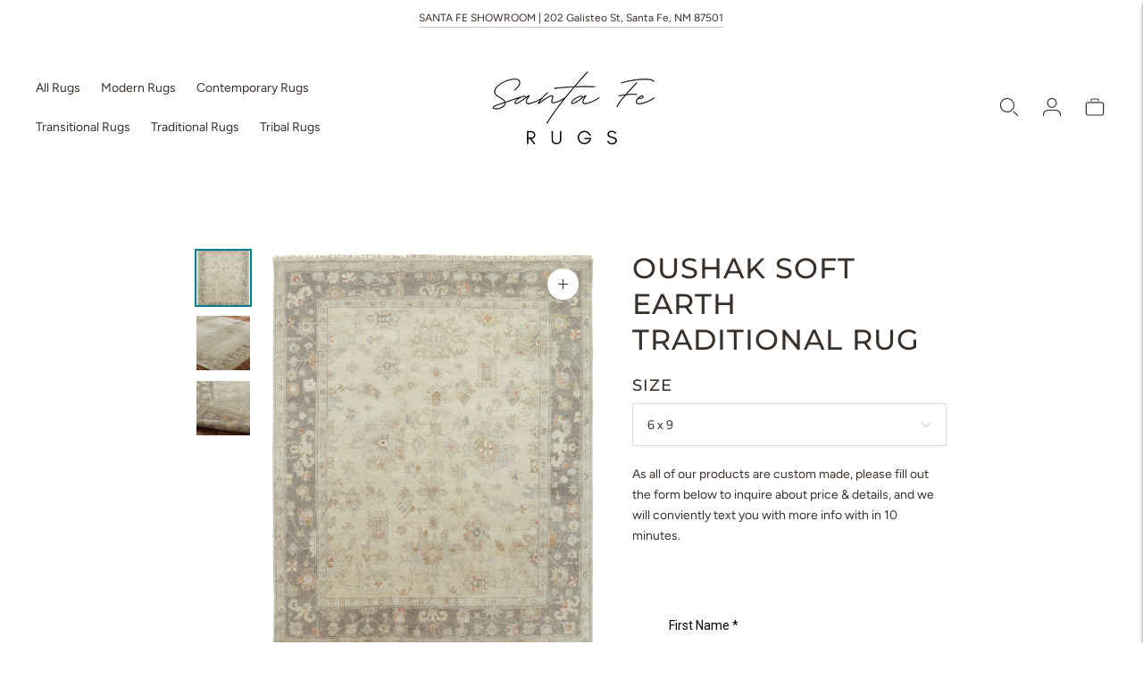

--- FILE ---
content_type: application/javascript
request_url: https://stcdn.leadconnectorhq.com/_preview/DIX-YIpd.js
body_size: 3142
content:
import{T as l,I as c,aM as S,J as m,v as h}from"./D3WSnAoK.js";const{addHeaderFromCookieForReferer:y}=S();var I=(e=>(e.FUNNEL="funnel",e.WEBSITE="website",e.WEBINAR="webinar",e.CALENDAR="calendar",e.FORM="form",e.SURVEY="survey",e))(I||{}),T=(e=>(e.ONE_STEP_ORDER_FORM="one_step_order_form",e.TWO_STEP_ORDER_FORM="two_step_order_form",e.UPSELL="upsell",e.STORE="store",e.STORE_UPSELL="store_upsell",e.SERVICE="service",e))(T||{});const P=()=>{var n,o;const e={channel:"APP",source:"WEB_USER",version:"2021-04-15"},t=(o=(n=Intl==null?void 0:Intl.DateTimeFormat())==null?void 0:n.resolvedOptions())==null?void 0:o.timeZone;return t&&(e.timezone=t),y(e),e},a=(e={enableAuth:!1})=>{var o;const t=c(),n=l();return $fetch.create({baseURL:(e==null?void 0:e.host)||t.public.paymentsServiceUrl,headers:{"x-parent-trace-context":((o=e==null?void 0:e.headers)==null?void 0:o.traceId)||"",...P(),...e!=null&&e.enableAuth?{Authorization:n.value.customerLoginToken?`Bearer ${n.value.customerLoginToken}`:void 0}:{}}})},E={fetchIsCouponApplicable:e=>a()("payments/coupon/applicable",{params:e,method:"GET"}),verifyCoupon:e=>a()("/payments/coupon/verify",{body:e,method:"POST"}),createOrder:e=>a({headers:{traceId:e.traceId}})("/payments/orders",{body:e,method:"POST"}),getSingleOrderDetails:e=>a()(`/payments/orders/public/${e}`),initiateStripePayment:e=>a()("/payments/stripe/initiate",{body:e,method:"POST"}),verifyStripePayment:e=>a()("/payments/stripe/verify",{body:e,method:"POST"}),authorizeNetOrderPayment:e=>a()("/payments/authorize-net/order/pay",{body:e,method:"POST"}),nmiOrderPayment:e=>a()("/payments/nmi/order/pay",{body:e,method:"POST"}),customProviderOrderPayment:e=>a()("/payments/orders/pay-offline",{body:e,method:"PUT"}),getStoreProducts:e=>a({enableAuth:!0})("/products/public",{params:e}),getRelatedProducts:(e,t)=>a({enableAuth:!0})(`/products/public/${e}/related`,{params:t}),getStoreProductById:e=>a({enableAuth:!0})(`/products/public/${e.productId}?locationId=${e.locationId}&sendWishlistStatus=${e.sendWishlistStatus}`),getSelectedProductPrices:e=>a()("/products/prices/public/selected",{params:e}),getAllCollectionsByLocation:e=>a()("/products/collections/public",{params:e}),getTaxInformation:e=>a()("/products/taxes",{body:e,method:"POST"}),getAmountSummary:e=>a()("/products/amount-summary",{body:e,method:"POST"}),getPublicProducts:e=>a()(`/products/public/?locationId=${e.locationId}&productIds=${e.productIds}&includeNonStoreProducts=${e.includeNonStoreProducts}`),getShippingInformation:e=>a()("/store/shipping-zone/shipping-rates",{body:e,method:"POST"}),getStatesInformation:()=>a()("/store/country/state"),getLastPaymentMethodForTheCustomer:e=>a()("/payments/integrations/last-payment-method",{body:e,method:"POST"}),getLastSquarePaymentMethodForTheCustomer:e=>a()("/payments/square/last-payment-method",{body:e,method:"POST"}),verifyGenernalPayment:e=>a()("/payments/stripe/verify-general-payment",{body:e,method:"POST"}),squareOrderPayment:e=>a()("/payments/square/order/pay",{body:e,method:"POST"}),adyenOrderPayment:e=>a()("/payments/adyen/order/pay",{body:e,method:"POST"}),getReviews:e=>a()("products/reviews/public",{params:e}),getReviewDistribution:e=>a()("products/reviews/distribution",{params:e}),createReview:e=>a()("/products/reviews",{body:e,method:"POST"}),getOrderDetails:e=>a()(`/payments/orders/public/fetch?orderIds=${e}`),getAbandonedCartDetails:(e,t)=>a()(`/ecommerce/abandoned-cart/public/${e}`,{params:t}),wishlistProduct:e=>a({enableAuth:!0})(`/store/customer-access-center/wishlist/${e}`,{method:"POST",headers:{source:"STORE_CUSTOMER",Channel:"STORE_CUSTOMER"}}),deleteWishlistProduct:e=>a({enableAuth:!0})(`/store/customer-access-center/wishlist/${e}`,{method:"DELETE",headers:{source:"STORE_CUSTOMER",Channel:"STORE_CUSTOMER"}})},g=e=>{var t;(t=window.userSessionAttribution)==null||t.update(e)},M=(e,t)=>{var n;return((n=window.userSessionAttribution)==null?void 0:n.pageVisitData(e,t,{gaClientId:m("_ga").value}))||{}},R=async(e,t,n,o,r,s,d)=>{var i;try{await((i=window.userSessionAttribution)==null?void 0:i.create(e,t,n,o,r,s,d))}catch(u){console.error(u)}},C=e=>{var t;try{return(t=window.userSessionAttribution)==null?void 0:t.getSessionId(e)}catch(n){console.error(n)}},A=e=>{var t;try{return(t=window.userSessionAttribution)==null?void 0:t.getUserFingerprint(e)}catch(n){console.error(n)}},O=(e,t)=>{var n;try{return(n=window.userSessionAttribution)==null?void 0:n.setUserFingerprint(e,t)}catch(o){console.error(o)}},G=()=>{try{return window.self!==window.top}catch{return!1}},v=()=>h(),B={AF:"Afghanistan",AL:"Albania",DZ:"Algeria",AS:"American Samoa",AD:"Andorra",AO:"Angola",AI:"Anguilla",AQ:"Antarctica",AG:"Antigua and Barbuda",AR:"Argentina",AM:"Armenia",AW:"Aruba",AU:"Australia",AT:"Austria",AZ:"Azerbaijan",BS:"Bahamas",BH:"Bahrain",BD:"Bangladesh",BB:"Barbados",BY:"Belarus",BE:"Belgium",BZ:"Belize",BJ:"Benin",BM:"Bermuda",BT:"Bhutan",BO:"Bolivia",BA:"Bosnia and Herzegovina",BW:"Botswana",BV:"Bouvet Island",BR:"Brazil",IO:"British Indian Ocean Territory",BN:"Brunei Darussalam",BG:"Bulgaria",BF:"Burkina Faso",BI:"Burundi",KH:"Cambodia",CM:"Cameroon",CA:"Canada",CV:"Cape Verde",KY:"Cayman Islands",CF:"Central African Republic",TD:"Chad",CL:"Chile",CN:"China",CX:"Christmas Island",CC:"Cocos (Keeling) Islands",CO:"Colombia",KM:"Comoros",CG:"Congo",CD:"Congo, The Democratic Republic of the",CK:"Cook Islands",CR:"Costa Rica",CI:'Cote D"Ivoire',HR:"Croatia",CU:"Cuba",CY:"Cyprus",CZ:"Czech Republic",DK:"Denmark",DJ:"Djibouti",DM:"Dominica",DO:"Dominican Republic",EC:"Ecuador",EG:"Egypt",SV:"El Salvador",GQ:"Equatorial Guinea",ER:"Eritrea",EE:"Estonia",ET:"Ethiopia",FK:"Falkland Islands (Malvinas)",FO:"Faroe Islands",FJ:"Fiji",FI:"Finland",FR:"France",GF:"French Guiana",PF:"French Polynesia",TF:"French Southern Territories",GA:"Gabon",GM:"Gambia",GE:"Georgia",DE:"Germany",GH:"Ghana",GI:"Gibraltar",GR:"Greece",GL:"Greenland",GD:"Grenada",GP:"Guadeloupe",GU:"Guam",GT:"Guatemala",GG:"Guernsey",GN:"Guinea",GW:"Guinea-Bissau",GY:"Guyana",HT:"Haiti",HM:"Heard Island and McDonald Islands",VA:"Holy See (Vatican City State)",HN:"Honduras",HK:"Hong Kong",HU:"Hungary",IS:"Iceland",IN:"India",ID:"Indonesia",IR:"Iran, Islamic Republic Of",IQ:"Iraq",IE:"Ireland",IM:"Isle of Man",IL:"Israel",IT:"Italy",JM:"Jamaica",JP:"Japan",JE:"Jersey",JO:"Jordan",KZ:"Kazakhstan",KE:"Kenya",KI:"Kiribati",KP:"Korea People's Democratic Republic",KR:"Republic of Korea",KW:"Kuwait",KG:"Kyrgyzstan",AX:"Land Islands",LA:"Lao People's Democratic Republic",LV:"Latvia",LB:"Lebanon",LS:"Lesotho",LR:"Liberia",LY:"Libyan Arab Jamahiriya",LI:"Liechtenstein",LT:"Lithuania",LU:"Luxembourg",MO:"Macao",MK:"North Macedonia",MG:"Madagascar",MW:"Malawi",MY:"Malaysia",MV:"Maldives",ML:"Mali",MT:"Malta",MH:"Marshall Islands",MQ:"Martinique",MR:"Mauritania",MU:"Mauritius",YT:"Mayotte",MX:"Mexico",FM:"Federated States of Micronesia",MD:"Moldova, Republic of",MC:"Monaco",MN:"Mongolia",ME:"Montenegro",MS:"Montserrat",MA:"Morocco",MZ:"Mozambique",MM:"Myanmar",NA:"Namibia",NR:"Nauru",NP:"Nepal",NL:"Netherlands",NC:"New Caledonia",NZ:"New Zealand",NI:"Nicaragua",NE:"Niger",NG:"Nigeria",NU:"Niue",NF:"Norfolk Island",MP:"Northern Mariana Islands",NO:"Norway",OM:"Oman",PK:"Pakistan",PW:"Palau",PS:"Palestinian Territory, Occupied",PA:"Panama",PG:"Papua New Guinea",PY:"Paraguay",PE:"Peru",PH:"Philippines",PN:"Pitcairn",PL:"Poland",PT:"Portugal",PR:"Puerto Rico",QA:"Qatar",RE:"Reunion",RO:"Romania",RU:"Russian Federation",RW:"Rwanda",SH:"Saint Helena",KN:"Saint Kitts and Nevis",LC:"Saint Lucia",PM:"Saint Pierre and Miquelon",VC:"Saint Vincent and the Grenadines",WS:"Samoa",SM:"San Marino",ST:"Sao Tome and Principe",SA:"Saudi Arabia",SN:"Senegal",RS:"Serbia",SC:"Seychelles",SL:"Sierra Leone",SG:"Singapore",SK:"Slovakia",SI:"Slovenia",SB:"Solomon Islands",SO:"Somalia",ZA:"South Africa",GS:"South Georgia and the South Sandwich Islands",ES:"Spain",LK:"Sri Lanka",SD:"Sudan",SR:"Suriname",SJ:"Svalbard and Jan Mayen",SZ:"Eswatini",SE:"Sweden",CH:"Switzerland",SY:"Syrian Arab Republic",TW:"Taiwan",TJ:"Tajikistan",TZ:"Tanzania, United Republic of",TH:"Thailand",TL:"Timor-Leste",TG:"Togo",TK:"Tokelau",TO:"Tonga",TT:"Trinidad and Tobago",TN:"Tunisia",TR:"Turkey",TM:"Turkmenistan",TC:"Turks and Caicos Islands",TV:"Tuvalu",UG:"Uganda",GB:"UK",UA:"Ukraine",AE:"United Arab Emirates",US:"United States",UM:"United States Minor Outlying Islands",UY:"Uruguay",UZ:"Uzbekistan",VU:"Vanuatu",VE:"Venezuela",VN:"Vietnam",VG:"Virgin Islands, British",VI:"Virgin Islands, U.S.",WF:"Wallis and Futuna",EH:"Western Sahara",YE:"Yemen",ZM:"Zambia",ZW:"Zimbabwe"},N="v2_history",L="v2_contact_session_",_="v2_session_history_",F="v2_user_session_event_",w="v3_first_session_event_";var b=(e=>(e.Form="form",e.Survey="survey",e.Calendar="calendar",e.OrderForm="order_form",e.Quiz="quiz",e))(b||{});const U=3;export{b as A,U as F,N as H,I as O,E as P,L as U,M as a,A as b,R as c,v as d,B as e,O as f,C as g,_ as h,G as i,F as j,w as k,T as l,g as s};


--- FILE ---
content_type: application/javascript
request_url: https://stcdn.leadconnectorhq.com/_preview/B593nvlZ.js
body_size: -161
content:
import{d as _,r as u,o as f,x as g,a as n,b as o,u as r,l as p,F as v}from"./D3WSnAoK.js";const h=["innerHTML"],y=["id"],w=_({__name:"HtmlPreview",props:{code:{type:String,default:""},id:{type:String,required:!0}},setup(s){var i;const t=s,a=new RegExp(/<s*(noscript)[^>]*>(.*?)<s*\/s*(noscript)>/g),c=u((i=t.code.replace(/\n/g," /**/ ").match(a))==null?void 0:i.join("").replace(/\/\*\*\//g,`
`)),e=u(t.code.replace(/\n/g," /**/ ").replace(a,"").replace(/\/\*\*\//g,`
`));return f(async()=>{if(e!=null&&e.value){const{default:l}=await g(async()=>{const{default:d}=await import("./D2q_bKJi.js").then(m=>m.p);return{default:d}},[],import.meta.url);l(`#${t.id}-hl-custom-code`,e.value)}}),(l,d)=>(n(),o(v,null,[r(c)?(n(),o("div",{key:0,innerHTML:r(c)},null,8,h)):p("",!0),r(e)?(n(),o("div",{key:1,id:s.id+"-hl-custom-code"},null,8,y)):p("",!0)],64))}});export{w as _};


--- FILE ---
content_type: application/javascript
request_url: https://stcdn.leadconnectorhq.com/_preview/DlhbYh_o.js
body_size: -374
content:
import{d as a,as as e,a as s,b as r,an as n}from"./D3WSnAoK.js";import{u as o}from"./C_Qh9FXE.js";const l=a({__name:"form",setup(c){return o({script:[{src:e.IFRAME_RESIZE,async:!0,type:"text/javascript"},{src:e.IFRAME_PIXEL,async:!0,type:"text/javascript"}]}),(t,p)=>(s(),r("div",null,[n(t.$slots,"default")]))}});export{l as default};


--- FILE ---
content_type: application/javascript
request_url: https://stcdn.leadconnectorhq.com/_preview/8mpHCFCt.js
body_size: -473
content:
import{_ as s,a as o,b as t,an as a}from"./D3WSnAoK.js";const r={},n={class:"short-label"};function c(e,l){return o(),t("span",n,[a(e.$slots,"default")])}const f=s(r,[["render",c]]);export{f as S};


--- FILE ---
content_type: application/javascript
request_url: https://stcdn.leadconnectorhq.com/_preview/BoqA7vCJ.js
body_size: -393
content:
import{d as c,r as p,c as s,E as m,H as v,a as y,b as S,e as n,s as r,u as o,m as f}from"./D3WSnAoK.js";const z=c({__name:"MoonLoader",props:{loading:{type:Boolean,default:!0},color:{type:String,default:"#5dc596"},size:{type:String,default:"60px"},margin:{type:String,default:"2px"},radius:{type:String,default:"100%"},customClass:{type:String,default:""}},setup(a){const e=a,l=p({height:e.size,width:e.size,borderRadius:e.radius}),t=s(()=>parseFloat(e.size)/7),i=s(()=>({height:t.value+"px",width:t.value+"px",borderRadius:e.radius})),u=s(()=>({top:parseFloat(e.size)/2-t.value/2+"px",backgroundColor:e.color})),d=s(()=>({border:t.value+"px solid "+e.color}));return(g,h)=>m((y(),S("div",{class:f(["v-spinner",a.customClass])},[n("div",{class:"v-moon v-moon1",style:r(o(l))},[n("div",{class:"v-moon v-moon2",style:r([o(i),o(u)])},null,4),n("div",{class:"v-moon v-moon3",style:r([o(l),o(d)])},null,4)],4)],2)),[[v,a.loading]])}});export{z as _};


--- FILE ---
content_type: text/javascript; charset=utf-8
request_url: https://www.santaferugs.com/products/oushak-soft-earth-traditional-rug-475.js
body_size: 968
content:
{"id":7702986490022,"title":"Oushak Soft Earth Traditional Rug","handle":"oushak-soft-earth-traditional-rug-475","description":"\u003cp class=\"p1\"\u003e\u003cspan class=\"s1\"\u003e\u003cb\u003ePrice\u003c\/b\u003e: Fill out the form to chat live now with an interior stylist. Or email aden@perlaboulder.com.\u003c\/span\u003e\u003c\/p\u003e\n\u003cp class=\"p1\"\u003e\u003cspan class=\"s1\"\u003e\u003cb\u003eSizes\u003c\/b\u003e: Most styles come in standard sizes below. Other sizes may be available. Stylist can provide stock \/ availability.\u003c\/span\u003e\u003c\/p\u003e\n\u003cp class=\"p1\"\u003e\u003cspan style=\"text-decoration: underline;\"\u003e\u003cspan class=\"s2\"\u003eStandard Sizes\u003c\/span\u003e\u003c\/span\u003e\u003cspan class=\"s1\"\u003e: 2x3, 3x5, 4x6, 6x9, 8x10, 9x12, 10x14, 12x15, 2’6”x10.\u003c\/span\u003e\u003c\/p\u003e\n\u003cp class=\"p1\"\u003e\u003cspan style=\"text-decoration: underline;\"\u003e\u003cspan class=\"s2\"\u003eMaterial\u003c\/span\u003e\u003c\/span\u003e\u003cspan class=\"s1\"\u003e: Most styles are Hand-Woven (Knotted) in a Wool (and\/or) Silkette Blend.\u003c\/span\u003e\u003c\/p\u003e","published_at":"2023-03-09T16:49:04-05:00","created_at":"2023-03-08T16:44:33-05:00","vendor":"Perla Rugs","type":"","tags":["Hand Knotted","Oushak","Traditional","traditional rug","Wool Pile"],"price":77500,"price_min":77500,"price_max":832500,"available":true,"price_varies":true,"compare_at_price":null,"compare_at_price_min":0,"compare_at_price_max":0,"compare_at_price_varies":false,"variants":[{"id":44601825722534,"title":"6 x 9","option1":"6 x 9","option2":null,"option3":null,"sku":"L-OU-475-Oushak","requires_shipping":true,"taxable":true,"featured_image":null,"available":true,"name":"Oushak Soft Earth Traditional Rug - 6 x 9","public_title":"6 x 9","options":["6 x 9"],"price":210000,"weight":0,"compare_at_price":null,"inventory_management":"shopify","barcode":"1555446729","requires_selling_plan":false,"selling_plan_allocations":[]},{"id":44601825755302,"title":"8 x 10","option1":"8 x 10","option2":null,"option3":null,"sku":"L-OU-475-Oushak-2","requires_shipping":true,"taxable":true,"featured_image":null,"available":true,"name":"Oushak Soft Earth Traditional Rug - 8 x 10","public_title":"8 x 10","options":["8 x 10"],"price":310000,"weight":0,"compare_at_price":null,"inventory_management":"shopify","barcode":"","requires_selling_plan":false,"selling_plan_allocations":[]},{"id":44601825788070,"title":"9 x 12","option1":"9 x 12","option2":null,"option3":null,"sku":"L-OU-475-Oushak-3","requires_shipping":true,"taxable":true,"featured_image":null,"available":true,"name":"Oushak Soft Earth Traditional Rug - 9 x 12","public_title":"9 x 12","options":["9 x 12"],"price":417500,"weight":0,"compare_at_price":null,"inventory_management":"shopify","barcode":"","requires_selling_plan":false,"selling_plan_allocations":[]},{"id":44601825820838,"title":"10 x 14","option1":"10 x 14","option2":null,"option3":null,"sku":"L-OU-475-Oushak-4","requires_shipping":true,"taxable":true,"featured_image":null,"available":true,"name":"Oushak Soft Earth Traditional Rug - 10 x 14","public_title":"10 x 14","options":["10 x 14"],"price":540000,"weight":0,"compare_at_price":null,"inventory_management":"shopify","barcode":"","requires_selling_plan":false,"selling_plan_allocations":[]},{"id":44601825853606,"title":"12 x 15","option1":"12 x 15","option2":null,"option3":null,"sku":"L-OU-475-Oushak-5","requires_shipping":true,"taxable":true,"featured_image":null,"available":true,"name":"Oushak Soft Earth Traditional Rug - 12 x 15","public_title":"12 x 15","options":["12 x 15"],"price":832500,"weight":0,"compare_at_price":null,"inventory_management":"shopify","barcode":"","requires_selling_plan":false,"selling_plan_allocations":[]},{"id":44601825886374,"title":"2'6\" x 8' | Runner","option1":"2'6\" x 8' | Runner","option2":null,"option3":null,"sku":"L-OU-475-Oushak-6","requires_shipping":true,"taxable":true,"featured_image":null,"available":true,"name":"Oushak Soft Earth Traditional Rug - 2'6\" x 8' | Runner","public_title":"2'6\" x 8' | Runner","options":["2'6\" x 8' | Runner"],"price":77500,"weight":0,"compare_at_price":null,"inventory_management":"shopify","barcode":"","requires_selling_plan":false,"selling_plan_allocations":[]},{"id":44601825919142,"title":"2'6\" x 10' | Runner","option1":"2'6\" x 10' | Runner","option2":null,"option3":null,"sku":"L-OU-475-Oushak-7","requires_shipping":true,"taxable":true,"featured_image":null,"available":true,"name":"Oushak Soft Earth Traditional Rug - 2'6\" x 10' | Runner","public_title":"2'6\" x 10' | Runner","options":["2'6\" x 10' | Runner"],"price":97500,"weight":0,"compare_at_price":null,"inventory_management":"shopify","barcode":"","requires_selling_plan":false,"selling_plan_allocations":[]},{"id":44601825951910,"title":"6' | Square","option1":"6' | Square","option2":null,"option3":null,"sku":"L-OU-475-Oushak-8","requires_shipping":true,"taxable":true,"featured_image":null,"available":true,"name":"Oushak Soft Earth Traditional Rug - 6' | Square","public_title":"6' | Square","options":["6' | Square"],"price":140000,"weight":0,"compare_at_price":null,"inventory_management":"shopify","barcode":"","requires_selling_plan":false,"selling_plan_allocations":[]},{"id":44601825984678,"title":"8' | Square","option1":"8' | Square","option2":null,"option3":null,"sku":"L-OU-475-Oushak-9","requires_shipping":true,"taxable":true,"featured_image":null,"available":true,"name":"Oushak Soft Earth Traditional Rug - 8' | Square","public_title":"8' | Square","options":["8' | Square"],"price":247500,"weight":0,"compare_at_price":null,"inventory_management":"shopify","barcode":"","requires_selling_plan":false,"selling_plan_allocations":[]},{"id":44601826017446,"title":"10' | Square","option1":"10' | Square","option2":null,"option3":null,"sku":"L-OU-475-Oushak-10","requires_shipping":true,"taxable":true,"featured_image":null,"available":true,"name":"Oushak Soft Earth Traditional Rug - 10' | Square","public_title":"10' | Square","options":["10' | Square"],"price":385000,"weight":0,"compare_at_price":null,"inventory_management":"shopify","barcode":"","requires_selling_plan":false,"selling_plan_allocations":[]}],"images":["\/\/cdn.shopify.com\/s\/files\/1\/0466\/2997\/8278\/files\/OU-475_1555446729.jpg?v=1701224822","\/\/cdn.shopify.com\/s\/files\/1\/0466\/2997\/8278\/files\/OU-475_1555446729-round.jpg?v=1701224822","\/\/cdn.shopify.com\/s\/files\/1\/0466\/2997\/8278\/files\/OU-475_1555446729-square.jpg?v=1701224821"],"featured_image":"\/\/cdn.shopify.com\/s\/files\/1\/0466\/2997\/8278\/files\/OU-475_1555446729.jpg?v=1701224822","options":[{"name":"Size","position":1,"values":["6 x 9","8 x 10","9 x 12","10 x 14","12 x 15","2'6\" x 8' | Runner","2'6\" x 10' | Runner","6' | Square","8' | Square","10' | Square"]}],"url":"\/products\/oushak-soft-earth-traditional-rug-475","media":[{"alt":null,"id":29569628143782,"position":1,"preview_image":{"aspect_ratio":0.804,"height":1600,"width":1286,"src":"https:\/\/cdn.shopify.com\/s\/files\/1\/0466\/2997\/8278\/files\/OU-475_1555446729.jpg?v=1701224822"},"aspect_ratio":0.804,"height":1600,"media_type":"image","src":"https:\/\/cdn.shopify.com\/s\/files\/1\/0466\/2997\/8278\/files\/OU-475_1555446729.jpg?v=1701224822","width":1286},{"alt":null,"id":29569628176550,"position":2,"preview_image":{"aspect_ratio":1.939,"height":825,"width":1600,"src":"https:\/\/cdn.shopify.com\/s\/files\/1\/0466\/2997\/8278\/files\/OU-475_1555446729-round.jpg?v=1701224822"},"aspect_ratio":1.939,"height":825,"media_type":"image","src":"https:\/\/cdn.shopify.com\/s\/files\/1\/0466\/2997\/8278\/files\/OU-475_1555446729-round.jpg?v=1701224822","width":1600},{"alt":null,"id":29569628209318,"position":3,"preview_image":{"aspect_ratio":1.388,"height":1153,"width":1600,"src":"https:\/\/cdn.shopify.com\/s\/files\/1\/0466\/2997\/8278\/files\/OU-475_1555446729-square.jpg?v=1701224821"},"aspect_ratio":1.388,"height":1153,"media_type":"image","src":"https:\/\/cdn.shopify.com\/s\/files\/1\/0466\/2997\/8278\/files\/OU-475_1555446729-square.jpg?v=1701224821","width":1600}],"requires_selling_plan":false,"selling_plan_groups":[]}

--- FILE ---
content_type: application/javascript
request_url: https://stcdn.leadconnectorhq.com/_preview/DctQcdle.js
body_size: 1076
content:
import{i as I}from"./Dxzbedgu.js";import{l as M,k as E}from"./DjiXCgR8.js";import{r as s,b as D}from"./Dipz0mOK.js";import{i as T}from"./C3e4t58V.js";var g=s["__core-js_shared__"],P=function(){var t=/[^.]+$/.exec(g&&g.keys&&g.keys.IE_PROTO||"");return t?"Symbol(src)_1."+t:""}();function H(t){return!!P&&P in t}var G=Function.prototype,N=G.toString;function o(t){if(t!=null){try{return N.call(t)}catch{}try{return t+""}catch{}}return""}var F=/[\\^$.*+?()[\]{}|]/g,R=/^\[object .+?Constructor\]$/,V=Function.prototype,k=Object.prototype,U=V.toString,K=k.hasOwnProperty,W=RegExp("^"+U.call(K).replace(F,"\\$&").replace(/hasOwnProperty|(function).*?(?=\\\()| for .+?(?=\\\])/g,"$1.*?")+"$");function L(t){if(!T(t)||H(t))return!1;var e=M(t)?W:R;return e.test(o(t))}function q(t,e){return t==null?void 0:t[e]}function h(t,e){var r=q(t,e);return L(r)?r:void 0}var y=h(s,"WeakMap"),kt=function(){try{var t=h(Object,"defineProperty");return t({},"",{}),t}catch{}}();function B(t,e){return t===e||t!==t&&e!==e}var p=h(Object,"create");function J(){this.__data__=p?p(null):{},this.size=0}function Y(t){var e=this.has(t)&&delete this.__data__[t];return this.size-=e?1:0,e}var Z="__lodash_hash_undefined__",Q=Object.prototype,X=Q.hasOwnProperty;function tt(t){var e=this.__data__;if(p){var r=e[t];return r===Z?void 0:r}return X.call(e,t)?e[t]:void 0}var et=Object.prototype,rt=et.hasOwnProperty;function at(t){var e=this.__data__;return p?e[t]!==void 0:rt.call(e,t)}var nt="__lodash_hash_undefined__";function it(t,e){var r=this.__data__;return this.size+=this.has(t)?0:1,r[t]=p&&e===void 0?nt:e,this}function i(t){var e=-1,r=t==null?0:t.length;for(this.clear();++e<r;){var a=t[e];this.set(a[0],a[1])}}i.prototype.clear=J;i.prototype.delete=Y;i.prototype.get=tt;i.prototype.has=at;i.prototype.set=it;function st(){this.__data__=[],this.size=0}function f(t,e){for(var r=t.length;r--;)if(B(t[r][0],e))return r;return-1}var ot=Array.prototype,ht=ot.splice;function ct(t){var e=this.__data__,r=f(e,t);if(r<0)return!1;var a=e.length-1;return r==a?e.pop():ht.call(e,r,1),--this.size,!0}function ut(t){var e=this.__data__,r=f(e,t);return r<0?void 0:e[r][1]}function pt(t){return f(this.__data__,t)>-1}function _t(t,e){var r=this.__data__,a=f(r,t);return a<0?(++this.size,r.push([t,e])):r[a][1]=e,this}function n(t){var e=-1,r=t==null?0:t.length;for(this.clear();++e<r;){var a=t[e];this.set(a[0],a[1])}}n.prototype.clear=st;n.prototype.delete=ct;n.prototype.get=ut;n.prototype.has=pt;n.prototype.set=_t;var _=h(s,"Map");function lt(){this.size=0,this.__data__={hash:new i,map:new(_||n),string:new i}}function ft(t){var e=typeof t;return e=="string"||e=="number"||e=="symbol"||e=="boolean"?t!=="__proto__":t===null}function d(t,e){var r=t.__data__;return ft(e)?r[typeof e=="string"?"string":"hash"]:r.map}function dt(t){var e=d(this,t).delete(t);return this.size-=e?1:0,e}function vt(t){return d(this,t).get(t)}function gt(t){return d(this,t).has(t)}function yt(t,e){var r=d(this,t),a=r.size;return r.set(t,e),this.size+=r.size==a?0:1,this}function u(t){var e=-1,r=t==null?0:t.length;for(this.clear();++e<r;){var a=t[e];this.set(a[0],a[1])}}u.prototype.clear=lt;u.prototype.delete=dt;u.prototype.get=vt;u.prototype.has=gt;u.prototype.set=yt;function wt(t,e){for(var r=-1,a=e.length,v=t.length;++r<a;)t[v+r]=e[r];return t}function bt(){this.__data__=new n,this.size=0}function mt(t){var e=this.__data__,r=e.delete(t);return this.size=e.size,r}function St(t){return this.__data__.get(t)}function Ct(t){return this.__data__.has(t)}var Pt=200;function zt(t,e){var r=this.__data__;if(r instanceof n){var a=r.__data__;if(!_||a.length<Pt-1)return a.push([t,e]),this.size=++r.size,this;r=this.__data__=new u(a)}return r.set(t,e),this.size=r.size,this}function l(t){var e=this.__data__=new n(t);this.size=e.size}l.prototype.clear=bt;l.prototype.delete=mt;l.prototype.get=St;l.prototype.has=Ct;l.prototype.set=zt;function Ot(t,e){for(var r=-1,a=t==null?0:t.length,v=0,S=[];++r<a;){var C=t[r];e(C,r,t)&&(S[v++]=C)}return S}function jt(){return[]}var xt=Object.prototype,$t=xt.propertyIsEnumerable,z=Object.getOwnPropertySymbols,At=z?function(t){return t==null?[]:(t=Object(t),Ot(z(t),function(e){return $t.call(t,e)}))}:jt;function Dt(t,e,r){var a=e(t);return I(t)?a:wt(a,r(t))}function Ut(t){return Dt(t,E,At)}var w=h(s,"DataView"),b=h(s,"Promise"),m=h(s,"Set"),O="[object Map]",It="[object Object]",j="[object Promise]",x="[object Set]",$="[object WeakMap]",A="[object DataView]",Mt=o(w),Et=o(_),Tt=o(b),Ht=o(m),Gt=o(y),c=D;(w&&c(new w(new ArrayBuffer(1)))!=A||_&&c(new _)!=O||b&&c(b.resolve())!=j||m&&c(new m)!=x||y&&c(new y)!=$)&&(c=function(t){var e=D(t),r=e==It?t.constructor:void 0,a=r?o(r):"";if(a)switch(a){case Mt:return A;case Et:return O;case Tt:return j;case Ht:return x;case Gt:return $}return e});var Kt=s.Uint8Array;export{u as M,l as S,Kt as U,wt as a,At as b,Dt as c,kt as d,B as e,Ut as f,c as g,m as h,jt as s};


--- FILE ---
content_type: application/javascript
request_url: https://stcdn.leadconnectorhq.com/_preview/guHmhCqN.js
body_size: -685
content:
import"./D3WSnAoK.js";function r(e){return{}}export{r as u};
